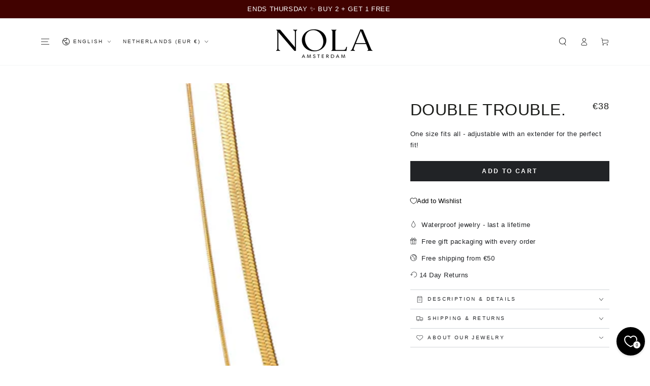

--- FILE ---
content_type: text/json
request_url: https://conf.config-security.com/model
body_size: 83
content:
{"title":"recommendation AI model (keras)","structure":"release_id=0x41:50:34:73:7b:63:4e:71:66:26:3b:5f:35:42:4b:59:39:4d:6d:7d:73:40:46:5d:3a:5d:31:72:6a;keras;3fwivta7qi9xniq9ofovh7fp7nsvvpghfjrzlbit0ownm7yb09hbso6vxpkvowpkqpptxg4f","weights":"../weights/41503473.h5","biases":"../biases/41503473.h5"}